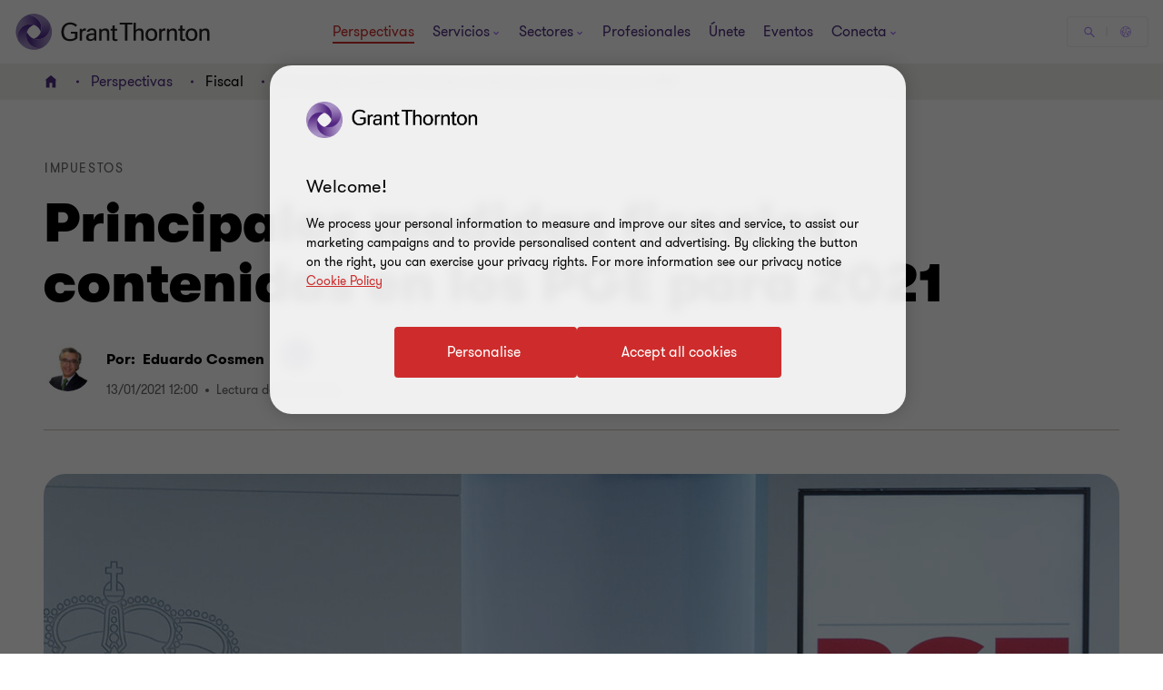

--- FILE ---
content_type: text/css
request_url: https://www.grantthornton.es/dist/v2/css-v2/component/insight-reader-view-block.css?v=3248.0.0.0
body_size: 1486
content:
.subscribe-block__theme{margin:32px 0}.subscribe-block__theme.purple{background:#4f2d7f}.subscribe-block__theme.purple .subscribe-contents__heading .subscribe-contents__title{color:#fff}.subscribe-block__theme.purple .subscribe-contents__heading h2.subscribe-contents__title:not(.sectionTag):not(.exp):not(.title):not(.category):not(.fcb__title):not(.intro-title){color:#fff}.subscribe-block__theme.purple .subscribe-contents__heading .subscribe-content__style--button{border-radius:4px;padding:1.4rem 4rem 1.4rem 4.6rem;cursor:pointer;position:relative;font-size:1.6rem;border:0.2rem solid #ce2c2c;font-weight:400;display:inline-flex;vertical-align:middle;transition:all 0.3s linear;color:var(--button-vi-text-color, #ce2c2c);justify-content:center;text-decoration:none;padding:1.5rem 4.6rem;background:transparent;z-index:0;--svg-animate-duration-2nd-out: 0.6s;align-items:center;border-color:#fff;background:transparent;color:var(--button-vi-text-color, #fff);overflow:hidden}@media (max-width: 479px){.subscribe-block__theme.purple .subscribe-contents__heading .subscribe-content__style--button{width:100%;box-sizing:border-box;padding:1.4rem 3.2rem}}.subscribe-block__theme.purple .subscribe-contents__heading .subscribe-content__style--button .svg-animation-vi{width:3rem;min-width:3rem;height:2.4rem;--svg-animate-duration: 0.3s;--svg-animate-delay: 0s;display:inline-flex;vertical-align:middle;pointer-events:none}@media (hover: none){.subscribe-block__theme.purple .subscribe-contents__heading .subscribe-content__style--button{outline:none}}@media (hover: hover){.subscribe-block__theme.purple .subscribe-contents__heading .subscribe-content__style--button{cursor:pointer}.subscribe-block__theme.purple .subscribe-contents__heading .subscribe-content__style--button:hover,.subscribe-block__theme.purple .subscribe-contents__heading .subscribe-content__style--button:active,.subscribe-block__theme.purple .subscribe-contents__heading .subscribe-content__style--button:focus-visible{text-decoration:none}.subscribe-block__theme.purple .subscribe-contents__heading .subscribe-content__style--button:hover .button-vi-text,.subscribe-block__theme.purple .subscribe-contents__heading .subscribe-content__style--button:active .button-vi-text,.subscribe-block__theme.purple .subscribe-contents__heading .subscribe-content__style--button:focus-visible .button-vi-text{transform:translate3d(0, 0, 0)}.subscribe-block__theme.purple .subscribe-contents__heading .subscribe-content__style--button:hover .svg-animation-vi,.subscribe-block__theme.purple .subscribe-contents__heading .subscribe-content__style--button:active .svg-animation-vi,.subscribe-block__theme.purple .subscribe-contents__heading .subscribe-content__style--button:focus-visible .svg-animation-vi{--svg-animate-delay: 0.3s;--svg-animate-name: svg-animate;--svg-animate-name2: svg-animate2;--svg-animate-duration: 1s;opacity:1}@supports not (d: path("M0 0")){.subscribe-block__theme.purple .subscribe-contents__heading .subscribe-content__style--button:hover .svg-animation-vi,.subscribe-block__theme.purple .subscribe-contents__heading .subscribe-content__style--button:active .svg-animation-vi,.subscribe-block__theme.purple .subscribe-contents__heading .subscribe-content__style--button:focus-visible .svg-animation-vi{translate:var(--fallback-translate-safari) 0}}}.subscribe-block__theme.purple .subscribe-contents__heading .subscribe-content__style--button .button-vi-text{color:var(--button-vi-text-color, #fff);display:inline-flex;vertical-align:middle;font-size:1.6rem}@media (max-width: 479px){.subscribe-block__theme.purple .subscribe-contents__heading .subscribe-content__style--button{padding-top:1.3rem;padding-bottom:1.3rem}}.subscribe-block__theme.purple .subscribe-contents__heading .subscribe-content__style--button .button-vi-text{transition:all .5s ease-in-out}.subscribe-block__theme.purple .subscribe-contents__heading .subscribe-content__style--button::after{content:' ';position:absolute;z-index:-1;left:0;display:block;height:100%;width:0;background:#ce2c2c;top:50%;transform:translateY(-50%);pointer-events:none;opacity:0;transition:opacity 0s var(--svg-animate-duration-2nd-out);animation:secondary-button-animate-out var(--svg-animate-duration-2nd-out) ease forwards}@media (hover: none){.subscribe-block__theme.purple .subscribe-contents__heading .subscribe-content__style--button{outline:none}}@media (hover: hover){.subscribe-block__theme.purple .subscribe-contents__heading .subscribe-content__style--button{cursor:pointer}.subscribe-block__theme.purple .subscribe-contents__heading .subscribe-content__style--button:hover::after,.subscribe-block__theme.purple .subscribe-contents__heading .subscribe-content__style--button:active::after,.subscribe-block__theme.purple .subscribe-contents__heading .subscribe-content__style--button:focus-visible::after{opacity:1;transition:opacity 0s 0s;animation:secondary-button-animate var(--svg-animate-duration-2nd-out) ease forwards}}.subscribe-block__theme.purple .subscribe-contents__heading .subscribe-content__style--button::after{background:#fff}@media (hover: none){.subscribe-block__theme.purple .subscribe-contents__heading .subscribe-content__style--button{outline:none}}@media (hover: hover){.subscribe-block__theme.purple .subscribe-contents__heading .subscribe-content__style--button{cursor:pointer}.subscribe-block__theme.purple .subscribe-contents__heading .subscribe-content__style--button:hover,.subscribe-block__theme.purple .subscribe-contents__heading .subscribe-content__style--button:active,.subscribe-block__theme.purple .subscribe-contents__heading .subscribe-content__style--button:focus-visible{color:var(--button-vi-text-hover-color, #4f2d7f)}}.subscribe-block__theme.white{background:#fff;border:2px solid rgba(79,45,127,0.2)}.subscribe-block__theme.white .subscribe-contents__style{padding:0;margin:0}@media (min-width: 768px){.subscribe-block__theme.white .subscribe-contents__style{padding:0 8px}}.subscribe-block__theme.white .subscribe-contents__style .subscribe-icon__container{width:50px;height:50px;border-width:1px;margin-right:16px;margin-top:8px}.subscribe-block__theme.white .subscribe-contents__style .subscribe-icon__container span.icon{font-size:2.4rem;line-height:48px}.subscribe-block__theme.white .subscribe-contents__style .subscribe-content__style{width:calc(100% - 32px - 32px - 2px)}@media (min-width: 768px){.subscribe-block__theme.white .subscribe-contents__style .subscribe-content__style{width:calc(100% - 24px - 50px - 2px)}}.subscribe-block__theme.white .subscribe-contents__style .insight-pdf__content{display:inline-block;vertical-align:top}.subscribe-block__theme.white .subscribe-contents__style .insight-pdf__content .download-pdf-link{font-size:2rem}.subscribe-block__theme.white .subscribe-contents__style .insight-pdf__content .download-pdf-link:before{content:none}.subscribe-block__theme.white .subscribe-contents__style .subscribe-content__style--text{margin-bottom:8px;font-size:2rem;line-height:3.2rem;font-weight:var(--font-weight-normal)}.subscribe-block__theme.white .subscribe-contents__style .subscribe-content__style--text span.heading{font-weight:var(--font-weight-semibold)}[dir="rtl"] .subscribe-block__theme.white .subscribe-contents__style .subscribe-content__style--text span.heading{font-weight:600}.subscribe-block__theme.white .subscribe-contents__style .subscribe-content__style--button{font-size:2rem}.subscribe-block__theme .subscribe-contents__heading{text-align:left}.subscribe-block__theme .subscribe-contents__heading .subscribe-contents__title{display:block;box-sizing:border-box}@media (min-width: 768px){.subscribe-block__theme .subscribe-contents__heading .subscribe-contents__title{display:inline-block;vertical-align:middle;max-width:50%}}.subscribe-block__theme .subscribe-contents__heading .subscribe-contents__title{color:#000;font-weight:var(--font-weight-normal);font-size:2rem;line-height:3.2rem;margin-bottom:16px;letter-spacing:-0.5px}@media (min-width: 768px){.subscribe-block__theme .subscribe-contents__heading .subscribe-contents__title{margin-right:32px;margin-bottom:0}}.subscribe-block__theme .subscribe-contents__heading h2.subscribe-contents__title:not(.sectionTag):not(.exp):not(.title):not(.category):not(.fcb__title):not(.intro-title){font-size:2rem;line-height:3.2rem;font-weight:var(--font-weight-normal);margin-bottom:0;margin-right:32px}.subscribe-block__theme .subscribe-contents__heading .subscribe-content__style--button{border-radius:4px;padding:1.4rem 4rem 1.4rem 4.6rem;cursor:pointer;position:relative;font-size:1.6rem;border:0.2rem solid #ce2c2c;font-weight:400;display:inline-flex;vertical-align:middle;transition:all 0.3s linear;color:var(--button-vi-text-color, #ce2c2c);justify-content:center;text-decoration:none;padding:1.5rem 4.6rem;background:transparent;z-index:0;--svg-animate-duration-2nd-out: 0.6s;align-items:center;overflow:hidden;background:#fff;color:var(--button-vi-text-color, #ce2c2c);margin:0}@media (max-width: 479px){.subscribe-block__theme .subscribe-contents__heading .subscribe-content__style--button{width:100%;box-sizing:border-box;padding:1.4rem 3.2rem}}.subscribe-block__theme .subscribe-contents__heading .subscribe-content__style--button .svg-animation-vi{width:3rem;min-width:3rem;height:2.4rem;--svg-animate-duration: 0.3s;--svg-animate-delay: 0s;display:inline-flex;vertical-align:middle;pointer-events:none}@media (hover: none){.subscribe-block__theme .subscribe-contents__heading .subscribe-content__style--button{outline:none}}@media (hover: hover){.subscribe-block__theme .subscribe-contents__heading .subscribe-content__style--button{cursor:pointer}.subscribe-block__theme .subscribe-contents__heading .subscribe-content__style--button:hover,.subscribe-block__theme .subscribe-contents__heading .subscribe-content__style--button:active,.subscribe-block__theme .subscribe-contents__heading .subscribe-content__style--button:focus-visible{text-decoration:none}.subscribe-block__theme .subscribe-contents__heading .subscribe-content__style--button:hover .button-vi-text,.subscribe-block__theme .subscribe-contents__heading .subscribe-content__style--button:active .button-vi-text,.subscribe-block__theme .subscribe-contents__heading .subscribe-content__style--button:focus-visible .button-vi-text{transform:translate3d(0, 0, 0)}.subscribe-block__theme .subscribe-contents__heading .subscribe-content__style--button:hover .svg-animation-vi,.subscribe-block__theme .subscribe-contents__heading .subscribe-content__style--button:active .svg-animation-vi,.subscribe-block__theme .subscribe-contents__heading .subscribe-content__style--button:focus-visible .svg-animation-vi{--svg-animate-delay: 0.3s;--svg-animate-name: svg-animate;--svg-animate-name2: svg-animate2;--svg-animate-duration: 1s;opacity:1}@supports not (d: path("M0 0")){.subscribe-block__theme .subscribe-contents__heading .subscribe-content__style--button:hover .svg-animation-vi,.subscribe-block__theme .subscribe-contents__heading .subscribe-content__style--button:active .svg-animation-vi,.subscribe-block__theme .subscribe-contents__heading .subscribe-content__style--button:focus-visible .svg-animation-vi{translate:var(--fallback-translate-safari) 0}}}.subscribe-block__theme .subscribe-contents__heading .subscribe-content__style--button .button-vi-text{color:var(--button-vi-text-color, #fff);display:inline-flex;vertical-align:middle;font-size:1.6rem}@media (max-width: 479px){.subscribe-block__theme .subscribe-contents__heading .subscribe-content__style--button{padding-top:1.3rem;padding-bottom:1.3rem}}.subscribe-block__theme .subscribe-contents__heading .subscribe-content__style--button .button-vi-text{transition:all .5s ease-in-out}.subscribe-block__theme .subscribe-contents__heading .subscribe-content__style--button::after{content:' ';position:absolute;z-index:-1;left:0;display:block;height:100%;width:0;background:#ce2c2c;top:50%;transform:translateY(-50%);pointer-events:none;opacity:0;transition:opacity 0s var(--svg-animate-duration-2nd-out);animation:secondary-button-animate-out var(--svg-animate-duration-2nd-out) ease forwards}@media (hover: none){.subscribe-block__theme .subscribe-contents__heading .subscribe-content__style--button{outline:none}}@media (hover: hover){.subscribe-block__theme .subscribe-contents__heading .subscribe-content__style--button{cursor:pointer}.subscribe-block__theme .subscribe-contents__heading .subscribe-content__style--button:hover::after,.subscribe-block__theme .subscribe-contents__heading .subscribe-content__style--button:active::after,.subscribe-block__theme .subscribe-contents__heading .subscribe-content__style--button:focus-visible::after{opacity:1;transition:opacity 0s 0s;animation:secondary-button-animate var(--svg-animate-duration-2nd-out) ease forwards}}@media (hover: none){.subscribe-block__theme .subscribe-contents__heading .subscribe-content__style--button{outline:none}}@media (hover: hover){.subscribe-block__theme .subscribe-contents__heading .subscribe-content__style--button{cursor:pointer}.subscribe-block__theme .subscribe-contents__heading .subscribe-content__style--button:hover,.subscribe-block__theme .subscribe-contents__heading .subscribe-content__style--button:active,.subscribe-block__theme .subscribe-contents__heading .subscribe-content__style--button:focus-visible{color:var(--button-vi-text-hover-color, #fff)}}@media (max-width: 767px){.subscribe-block__theme .subscribe-contents__heading .subscribe-content__style--button{padding-left:16px;padding-right:16px;margin-top:20px}}.subscribe-block__theme .subscribe-contents__heading .subscribe-content__style--button .icon{line-height:2rem;font-size:2rem;position:static;vertical-align:top;display:table-cell}@media (max-width: 767px){.subscribe-block__theme .subscribe-contents__heading .subscribe-content__style--button .icon{display:inline-block;vertical-align:middle}}.subscribe-block__theme .subscribe-contents__heading .subscribe-content__style--button .icon.icon-bookmarks:before{content:"\e9d4"}.subscribe-block__theme .subscribe-contents__heading .subscribe-content__style--button span.button-text{line-height:2.2rem;font-size:1.6rem;text-align:left;display:table-cell;vertical-align:middle;padding-left:8px}@media (max-width: 767px){.subscribe-block__theme .subscribe-contents__heading .subscribe-content__style--button span.button-text{display:inline-block;vertical-align:middle}}.subscribe-block__theme .subscribe-icon__container{width:32px;height:32px;border:2px solid #4f2d7f;margin-right:16px;display:inline-block;vertical-align:top;border-radius:100%;text-align:center;margin-top:5px}@media (min-width: 768px){.subscribe-block__theme .subscribe-icon__container{margin-right:32px;width:90px;height:90px;margin-top:0}}.subscribe-block__theme .subscribe-icon__container span.icon{font-size:1.6rem;line-height:32px;color:#4f2d7f}@media (min-width: 768px){.subscribe-block__theme .subscribe-icon__container span.icon{font-size:4.8rem;line-height:90px}}.subscribe-block__theme .subscribe-contents__style{margin-top:32px;font-size:0}.subscribe-block__theme .subscribe-content__style{display:inline-block;vertical-align:top;width:calc(100% - 32px - 16px - 4px)}@media (min-width: 768px){.subscribe-block__theme .subscribe-content__style{width:calc(100% - 32px - 90px - 4px)}}.subscribe-block__theme .subscribe-content__style .subscribe-content__style--subtitle{font-style:oblique;margin-bottom:8px;font-size:2rem;line-height:3.2rem}[dir="rtl"] .subscribe-block__theme .subscribe-content__style .subscribe-content__style--subtitle{font-weight:600}.subscribe-block__theme .subscribe-content__style .subscribe-content__style--list li{font-size:2rem;line-height:2.4rem;color:#000;font-weight:var(--font-weight-normal);font-style:oblique;padding-left:16px}.subscribe-block__theme .subscribe-content__style .subscribe-content__style--list li span{display:inline-block;vertical-align:middle;font-size:2rem;line-height:3.2rem;color:#000;font-weight:var(--font-weight-normal);font-style:oblique;word-break:break-word}.subscribe-block__theme .subscribe-content__style .subscribe-content__style--list li:before{content:"";height:6px;width:6px;border-radius:100%;background:#000;display:inline-block;margin-right:6px;margin-top:4px;vertical-align:middle}

/*# sourceMappingURL=insight-reader-view-block.css.map */


--- FILE ---
content_type: text/css
request_url: https://www.grantthornton.es/dist/v2/css-v2/component/key-question-block.css?v=3248.0.0.0
body_size: 356
content:
.text-area__contents .offset-contents,.text-area__contents .key-question .key-question-model .key-question-box{margin:16px 0}@media (min-width: 768px){.text-area__contents .offset-contents,.text-area__contents .key-question .key-question-model .key-question-box{width:352px;margin-top:64px;margin-bottom:64px;margin-right:64px;margin-left:0}}@media (min-width: 960px){.text-area__contents .offset-contents,.text-area__contents .key-question .key-question-model .key-question-box{max-width:calc(800px - 48px)}}@media (min-width: 1300px){.text-area__contents .offset-contents,.text-area__contents .key-question .key-question-model .key-question-box{margin-top:64px;margin-bottom:64px;margin-right:64px;margin-left:-64px;max-width:none}}.text-area__contents .key-question{float:left;width:100%}@media (min-width: 768px){.text-area__contents .key-question{width:auto}}.text-area__contents .key-question .key-question-model .key-question-box{position:relative;padding:16px 0;background-color:#dcd5e5;box-sizing:border-box}.text-area__contents .key-question .key-question-model .sidebar{padding:0 64px 0 21.33333px;color:#000;text-transform:uppercase;font-family:"GT-Walsheim-Pro",Arial,Helvetica,sans-serif}.text-area__contents .key-question .key-question-model .sidebar:not(.sectionTag):not(.exp):not(.title):not(.category):not(.fcb__title):not(.intro-title){font-size:1.4rem;margin:0;color:#000}.text-area__contents .key-question .key-question-model .heading{font-size:2.4rem;padding:0 72px 0 21.33333px;line-height:3.2rem;margin-top:16px;transition:padding-left linear 0.5s;font-weight:var(--font-weight-semibold)}.text-area__contents .key-question .key-question-model .key-icon{z-index:1;margin-top:15px;background-color:#4f2d7f;height:40px;width:40px;padding:0 10px}.text-area__contents .key-question .key-question-model .collapse-expand__btn{display:block;position:absolute;top:16px;margin-top:0;right:16px}.text-area__contents .key-question .key-question-model .collapse-expand__btn .close-btn{display:block;position:relative;padding:0;width:20px;height:20px;margin-top:10px;z-index:2;font-size:0;text-indent:-9999px;cursor:pointer;opacity:80%}.text-area__contents .key-question .key-question-model .collapse-expand__btn .close-btn:before,.text-area__contents .key-question .key-question-model .collapse-expand__btn .close-btn:after{position:absolute;display:block;left:0;width:100%;height:1px;background-color:#fff;content:""}.text-area__contents .key-question .key-question-model .collapse-expand__btn .close-btn:before{top:50%;-webkit-transform:rotate(90deg);-ms-transform:rotate(90deg);transform:rotate(90deg);margin-top:-1px;left:50%;margin-left:-10px;-webkit-transition:-webkit-transform .5s ease-in-out;-ms-transition:-ms-transform .5s ease-in-out;transition:transform .5s ease-in-out}.text-area__contents .key-question .key-question-model .collapse-expand__btn .close-btn:after{bottom:50%}.text-area__contents .key-question .key-question-model .sub-heading p{font-weight:var(--font-weight-normal);font-size:2rem;line-height:3.2rem;margin:0}.text-area__contents .key-question .key-question-model .content-question{display:none;padding:32px 21.33333px;width:100%;box-sizing:border-box}@media (min-width: 768px){.text-area__contents .key-question .key-question-model .content-question{padding:32px 64px}}.text-area__contents .key-question .key-question-model ul.sub-item-list{padding:0}.text-area__contents .key-question .key-question-model ul.sub-item-list li.sub-item-child{list-style:none;padding:16px 0;border-top:1px solid #fff}.text-area__contents .key-question .key-question-model ul.sub-item-list li.sub-item-child:first-of-type{margin-top:0}.text-area__contents .key-question .key-question-model ul.sub-item-list li.sub-item-child p{font-weight:var(--font-weight-semibold);font-size:2rem;line-height:3.2rem;margin:0}.text-area__contents .key-question.expanded{position:relative;min-width:100%}.text-area__contents .key-question.expanded .key-question-box{width:100%}.text-area__contents .key-question.expanded .key-question-box.no-margin__right{margin-right:0}@media (min-width: 960px){.text-area__contents .key-question.expanded .key-question-box{width:calc(100% + 128px)}}.text-area__contents .key-question.expanded .key-question-box .heading{padding-left:21.33333px}@media (min-width: 768px){.text-area__contents .key-question.expanded .key-question-box .heading{padding-left:64px}}.text-area__contents .key-question.expanded .key-question-box .collapse-expand__btn .close-btn:before{-webkit-transform:rotate(180deg);-ms-transform:rotate(180deg);transform:rotate(180deg);top:auto;bottom:50%;left:0;margin-left:0}.text-area__contents .keyquestionblock{float:left}.text-area__contents .keyquestionblock .key-question-box{float:none}.t54-press-page-v2 .text-area__contents .keyquestionblock{width:100%}.t45-insights-page .text-area__contents .closed-float__group{float:none}.t45-insights-page .text-area__contents .closed-float__group.key-question,.t45-insights-page .text-area__contents .closed-float__group .key-question{float:none;width:100%}.t45-insights-page .text-area__contents .closed-float__group .podcast-block{float:none}

/*# sourceMappingURL=key-question-block.css.map */


--- FILE ---
content_type: text/css
request_url: https://www.grantthornton.es/dist/v2/css-v2/component/social-sharing-inline.css?v=3248.0.0.0
body_size: -490
content:
.inline-social__sharing{padding:32px 0;margin-bottom:16px}.inline-social__sharing .sharing-header{display:flex;margin-bottom:16px}.inline-social__sharing .social-sharing__title{margin-right:16px}@media (min-width: 1200px){.inline-social__sharing .social-sharing__title{font-size:var(--gt-body-text--font-size, 1.6rem);line-height:var(--gt-body-text--line-height, 2.2rem)}}@media (max-width: 1199px){.inline-social__sharing .social-sharing__title{font-size:var(--gt-body-text--font-size-mobile, 1.4rem);line-height:var(--gt-body-text--line-height-mobile, 2.2rem)}}.inline-social__sharing .social-sharing__line{height:0.1rem;flex-grow:1;background:#e0dcd7;border:0;align-self:flex-end;margin:0 0 0.7rem}@media (min-width: 1024px){.inline-social__sharing .social-icons__vi--wrapper{--social-icon-svg-width: 2.2rem;--social-icon-svg-height: 2.2rem;--social-icon-width: 48px;--social-icon-height: 48px}.inline-social__sharing .social-icons__vi--wrapper li{margin-left:24px}.inline-social__sharing .social-icons__vi--wrapper li:first-child{margin-left:0}}

/*# sourceMappingURL=social-sharing-inline.css.map */


--- FILE ---
content_type: text/css
request_url: https://www.grantthornton.es/dist/v2/css-v2/component/related-content-block-with-image.css?v=3248.0.0.0
body_size: 1608
content:
.richtext .rcwib_view-more:not([class*="btn"]):not([class*="link"]):not([class*="js-close-overlay"]){text-decoration:none}.related-contents__image--block{padding-top:64px;padding-bottom:64px;background:#f2f1ef}.related-contents__image--block .article-tile{box-shadow:0px 4px 16px 0px rgba(43,20,77,0.16)}@media (hover: none){.related-contents__image--block .article-tile{outline:none}}@media (hover: hover){.related-contents__image--block .article-tile{cursor:pointer}.related-contents__image--block .article-tile:hover,.related-contents__image--block .article-tile:active,.related-contents__image--block .article-tile:focus-visible{box-shadow:0px 4px 16px 0px rgba(43,20,77,0.4)}}.related-contents__image--block .article-tile.no-image{cursor:auto}.related-contents__image--block .article-tile .article-tile__image{border-top-left-radius:24px;border-top-right-radius:24px}.related-contents__image--block-readmore{border-radius:4px;padding:1.4rem 4rem 1.4rem 4.6rem;cursor:pointer;position:relative;font-size:1.6rem;border:0.2rem solid #ce2c2c;font-weight:400;display:inline-flex;vertical-align:middle;transition:all 0.3s linear;color:var(--button-vi-text-color, #ce2c2c);justify-content:center;text-decoration:none;padding:1.5rem 4.6rem;background:transparent;z-index:0;--svg-animate-duration-2nd-out: 0.6s;align-items:center;border:0;background:none;padding:0 16px 0 0;border-radius:0;justify-content:start;text-decoration:none;margin-top:2.8rem}@media (max-width: 479px){.related-contents__image--block-readmore{width:100%;box-sizing:border-box;padding:1.4rem 3.2rem}}.related-contents__image--block-readmore .svg-animation-vi{width:3rem;min-width:3rem;height:2.4rem;--svg-animate-duration: 0.3s;--svg-animate-delay: 0s;display:inline-flex;vertical-align:middle;pointer-events:none}@media (hover: none){.related-contents__image--block-readmore{outline:none}}@media (hover: hover){.related-contents__image--block-readmore{cursor:pointer}.related-contents__image--block-readmore:hover,.related-contents__image--block-readmore:active,.related-contents__image--block-readmore:focus-visible{text-decoration:none}.related-contents__image--block-readmore:hover .button-vi-text,.related-contents__image--block-readmore:active .button-vi-text,.related-contents__image--block-readmore:focus-visible .button-vi-text{transform:translate3d(0, 0, 0)}.related-contents__image--block-readmore:hover .svg-animation-vi,.related-contents__image--block-readmore:active .svg-animation-vi,.related-contents__image--block-readmore:focus-visible .svg-animation-vi{--svg-animate-delay: 0.3s;--svg-animate-name: svg-animate;--svg-animate-name2: svg-animate2;--svg-animate-duration: 1s;opacity:1}@supports not (d: path("M0 0")){.related-contents__image--block-readmore:hover .svg-animation-vi,.related-contents__image--block-readmore:active .svg-animation-vi,.related-contents__image--block-readmore:focus-visible .svg-animation-vi{translate:var(--fallback-translate-safari) 0}}}.related-contents__image--block-readmore .button-vi-text{color:var(--button-vi-text-color, #fff);display:inline-flex;vertical-align:middle;font-size:1.6rem}@media (max-width: 479px){.related-contents__image--block-readmore{padding-top:1.3rem;padding-bottom:1.3rem}}.related-contents__image--block-readmore .button-vi-text{transition:all .5s ease-in-out}.related-contents__image--block-readmore::after{content:' ';position:absolute;z-index:-1;left:0;display:block;height:100%;width:0;background:#ce2c2c;top:50%;transform:translateY(-50%);pointer-events:none;opacity:0;transition:opacity 0s var(--svg-animate-duration-2nd-out);animation:secondary-button-animate-out var(--svg-animate-duration-2nd-out) ease forwards}@media (hover: none){.related-contents__image--block-readmore{outline:none}}@media (hover: hover){.related-contents__image--block-readmore{cursor:pointer}.related-contents__image--block-readmore:hover::after,.related-contents__image--block-readmore:active::after,.related-contents__image--block-readmore:focus-visible::after{opacity:1;transition:opacity 0s 0s;animation:secondary-button-animate var(--svg-animate-duration-2nd-out) ease forwards}}.related-contents__image--block-readmore::after{content:none}@supports (d: path("M0 0")){.related-contents__image--block-readmore .svg-animation-vi{transition:color .5s ease-in-out}}.related-contents__image--block-readmore .svg-animation-vi{transition:all .5s ease-in-out;transform:translateX(0)}[dir="rtl"] .related-contents__image--block-readmore .svg-animation-vi{transform:translateX(0) scale(-1)}.related-contents__image--block-readmore .button-vi-text,.related-contents__image--block-readmore .svg-animation-vi{color:var(--button-vi-text-color, #ce2c2c);font-size:1.6rem;line-height:1}.related-contents__image--block-readmore .button-vi-text{display:inline}@media (hover: none){.related-contents__image--block-readmore{outline:none}}@media (hover: hover){.related-contents__image--block-readmore{cursor:pointer}.related-contents__image--block-readmore:hover .button-vi-text,.related-contents__image--block-readmore:hover .svg-animation-vi,.related-contents__image--block-readmore:active .button-vi-text,.related-contents__image--block-readmore:active .svg-animation-vi,.related-contents__image--block-readmore:focus-visible .button-vi-text,.related-contents__image--block-readmore:focus-visible .svg-animation-vi{color:var(--button-vi-text-hover-color, #ce2c2c)}.related-contents__image--block-readmore:hover .svg-animation-vi,.related-contents__image--block-readmore:active .svg-animation-vi,.related-contents__image--block-readmore:focus-visible .svg-animation-vi{transform:translateX(0.8rem);transition-delay:.1s}[dir="rtl"] .related-contents__image--block-readmore:hover .svg-animation-vi,[dir="rtl"] .related-contents__image--block-readmore:active .svg-animation-vi,[dir="rtl"] .related-contents__image--block-readmore:focus-visible .svg-animation-vi{transform:translateX(0.8rem) scale(-1)}}@media (hover: hover) and (max-width: 1023px){.related-contents__image--block-readmore:hover .button-vi-text,.related-contents__image--block-readmore:active .button-vi-text,.related-contents__image--block-readmore:focus-visible .button-vi-text{transform:none}}@media (max-width: 479px){.related-contents__image--block-readmore{padding-left:0;padding-right:0}}@media (max-width: 1023px){.related-contents__image--block-readmore .button-vi-text{transform:none}}@media (max-width: 959px){.related-contents__image--block .glide .glide-controls button:not(.glide__bullet){display:inline-block}}@media (min-width: 960px){.related-contents__image--block .related-contents__overline{margin-bottom:4px}}.four-items-per-view .article-tile.no-image{aspect-ratio:1}@media (max-width: 959px){.four-items-per-view .article-tile.no-image.force-show-description{aspect-ratio:0.97}}.four-items-per-view .article-tile.no-image .title{font-weight:var(--gt-small-title--font-weight, var(--font-weight-bold))}@media (min-width: 1200px){.four-items-per-view .article-tile.no-image .title{font-size:var(--gt-small-title--font-size, 2.4rem);line-height:var(--gt-small-title--line-height, 3.2rem)}}@media (max-width: 1199px){.four-items-per-view .article-tile.no-image .title{font-size:var(--gt-small-title--font-size-mobile, 2rem);line-height:var(--gt-small-title--line-height-mobile, 2.8rem)}}.four-items-per-view.glide-v2 .related-contents__item{width:25%}.rcwib_header{display:-webkit-box;display:-webkit-flex;display:-ms-flexbox;display:flex;gap:32px;justify-content:space-between;align-items:end}@media (min-width: 960px){.rcwib_header{margin-bottom:40px}}@media (max-width: 959px){.rcwib_header{margin-bottom:32px}}@media (min-width: 768px){.rcwib_header.no-title .rcwib_view-more.desktop-only{margin-left:auto}}.rcwib_header .gt-title{margin-bottom:0}.rcwib_view-more{border-radius:4px;padding:1.4rem 4rem 1.4rem 4.6rem;cursor:pointer;position:relative;font-size:1.6rem;border:0.2rem solid #ce2c2c;font-weight:400;display:inline-flex;vertical-align:middle;transition:all 0.3s linear;color:var(--button-vi-text-color, #ce2c2c);justify-content:center;text-decoration:none;padding:1.5rem 4.6rem;background:transparent;z-index:0;--svg-animate-duration-2nd-out: 0.6s;align-items:center;overflow:hidden;background:rgba(0,0,0,0);color:var(--button-vi-text-color, #ce2c2c);width:auto}@media (max-width: 479px){.rcwib_view-more{width:100%;box-sizing:border-box;padding:1.4rem 3.2rem}}.rcwib_view-more .svg-animation-vi{width:3rem;min-width:3rem;height:2.4rem;--svg-animate-duration: 0.3s;--svg-animate-delay: 0s;display:inline-flex;vertical-align:middle;pointer-events:none}@media (hover: none){.rcwib_view-more{outline:none}}@media (hover: hover){.rcwib_view-more{cursor:pointer}.rcwib_view-more:hover,.rcwib_view-more:active,.rcwib_view-more:focus-visible{text-decoration:none}.rcwib_view-more:hover .button-vi-text,.rcwib_view-more:active .button-vi-text,.rcwib_view-more:focus-visible .button-vi-text{transform:translate3d(0, 0, 0)}.rcwib_view-more:hover .svg-animation-vi,.rcwib_view-more:active .svg-animation-vi,.rcwib_view-more:focus-visible .svg-animation-vi{--svg-animate-delay: 0.3s;--svg-animate-name: svg-animate;--svg-animate-name2: svg-animate2;--svg-animate-duration: 1s;opacity:1}@supports not (d: path("M0 0")){.rcwib_view-more:hover .svg-animation-vi,.rcwib_view-more:active .svg-animation-vi,.rcwib_view-more:focus-visible .svg-animation-vi{translate:var(--fallback-translate-safari) 0}}}.rcwib_view-more .button-vi-text{color:var(--button-vi-text-color, #fff);display:inline-flex;vertical-align:middle;font-size:1.6rem}@media (max-width: 479px){.rcwib_view-more{padding-top:1.3rem;padding-bottom:1.3rem}}.rcwib_view-more .button-vi-text{transition:all .5s ease-in-out}.rcwib_view-more::after{content:' ';position:absolute;z-index:-1;left:0;display:block;height:100%;width:0;background:#ce2c2c;top:50%;transform:translateY(-50%);pointer-events:none;opacity:0;transition:opacity 0s var(--svg-animate-duration-2nd-out);animation:secondary-button-animate-out var(--svg-animate-duration-2nd-out) ease forwards}@media (hover: none){.rcwib_view-more{outline:none}}@media (hover: hover){.rcwib_view-more{cursor:pointer}.rcwib_view-more:hover::after,.rcwib_view-more:active::after,.rcwib_view-more:focus-visible::after{opacity:1;transition:opacity 0s 0s;animation:secondary-button-animate var(--svg-animate-duration-2nd-out) ease forwards}}@media (hover: none){.rcwib_view-more{outline:none}}@media (hover: hover){.rcwib_view-more{cursor:pointer}.rcwib_view-more:hover,.rcwib_view-more:active,.rcwib_view-more:focus-visible{color:var(--button-vi-text-hover-color, #fff)}}@media (max-width: 767px){.rcwib_view-more.desktop-only{display:none}}@media (min-width: 768px){.rcwib_view-more.desktop-only{margin-left:16px;flex-shrink:0}}@media (min-width: 768px){.rcwib_view-more.mobile-only{display:none}}@media (hover: none){.rcwib_view-more{outline:none}}@media (hover: hover){.rcwib_view-more{cursor:pointer}.rcwib_view-more:hover,.rcwib_view-more:active,.rcwib_view-more:focus-visible{text-decoration:none}}.rcwib_slider-bottom{display:-webkit-box;display:-webkit-flex;display:-ms-flexbox;display:flex;-webkit-flex-direction:column;-moz-flex-direction:column;flex-direction:column;-ms-flex-direction:column;align-items:center}@media (min-width: 768px){.rcwib_slider-bottom{display:none}}@media (max-width: 767px){.rcwib_slider-bottom.has-glide{margin-top:40px}}.campaign-rich-text .tinymce-wrapper a.rcwib_view-more,.c-content .c-content--inner a.rcwib_view-more,.case-study-page .c-content .c-content--inner a.rcwib_view-more,.case-study-page .campaign-rich-text .tinymce-wrapper a.rcwib_view-more{text-decoration:none}@media (hover: none){.campaign-rich-text .tinymce-wrapper a.rcwib_view-more,.c-content .c-content--inner a.rcwib_view-more,.case-study-page .c-content .c-content--inner a.rcwib_view-more,.case-study-page .campaign-rich-text .tinymce-wrapper a.rcwib_view-more{outline:none}}@media (hover: hover){.campaign-rich-text .tinymce-wrapper a.rcwib_view-more,.c-content .c-content--inner a.rcwib_view-more,.case-study-page .c-content .c-content--inner a.rcwib_view-more,.case-study-page .campaign-rich-text .tinymce-wrapper a.rcwib_view-more{cursor:pointer}.campaign-rich-text .tinymce-wrapper a.rcwib_view-more:hover,.campaign-rich-text .tinymce-wrapper a.rcwib_view-more:active,.campaign-rich-text .tinymce-wrapper a.rcwib_view-more:focus-visible,.c-content .c-content--inner a.rcwib_view-more:hover,.c-content .c-content--inner a.rcwib_view-more:active,.c-content .c-content--inner a.rcwib_view-more:focus-visible,.case-study-page .c-content .c-content--inner a.rcwib_view-more:hover,.case-study-page .c-content .c-content--inner a.rcwib_view-more:active,.case-study-page .c-content .c-content--inner a.rcwib_view-more:focus-visible,.case-study-page .campaign-rich-text .tinymce-wrapper a.rcwib_view-more:hover,.case-study-page .campaign-rich-text .tinymce-wrapper a.rcwib_view-more:active,.case-study-page .campaign-rich-text .tinymce-wrapper a.rcwib_view-more:focus-visible{color:#fff}}.campaign-rich-text .tinymce-wrapper .related-contents__image--block .container,.c-content .c-content--inner .related-contents__image--block .container,.case-study-page .c-content .c-content--inner .related-contents__image--block .container,.case-study-page .campaign-rich-text .tinymce-wrapper .related-contents__image--block .container{padding:0}.campaign-rich-text .tinymce-wrapper .related-contents__image--block .container a.title,.c-content .c-content--inner .related-contents__image--block .container a.title,.case-study-page .c-content .c-content--inner .related-contents__image--block .container a.title,.case-study-page .campaign-rich-text .tinymce-wrapper .related-contents__image--block .container a.title{text-decoration:none}@media (hover: none){.campaign-rich-text .tinymce-wrapper .related-contents__image--block .container a.title,.c-content .c-content--inner .related-contents__image--block .container a.title,.case-study-page .c-content .c-content--inner .related-contents__image--block .container a.title,.case-study-page .campaign-rich-text .tinymce-wrapper .related-contents__image--block .container a.title{outline:none}}@media (hover: hover){.campaign-rich-text .tinymce-wrapper .related-contents__image--block .container a.title,.c-content .c-content--inner .related-contents__image--block .container a.title,.case-study-page .c-content .c-content--inner .related-contents__image--block .container a.title,.case-study-page .campaign-rich-text .tinymce-wrapper .related-contents__image--block .container a.title{cursor:pointer}.campaign-rich-text .tinymce-wrapper .related-contents__image--block .container a.title:hover,.campaign-rich-text .tinymce-wrapper .related-contents__image--block .container a.title:active,.campaign-rich-text .tinymce-wrapper .related-contents__image--block .container a.title:focus-visible,.c-content .c-content--inner .related-contents__image--block .container a.title:hover,.c-content .c-content--inner .related-contents__image--block .container a.title:active,.c-content .c-content--inner .related-contents__image--block .container a.title:focus-visible,.case-study-page .c-content .c-content--inner .related-contents__image--block .container a.title:hover,.case-study-page .c-content .c-content--inner .related-contents__image--block .container a.title:active,.case-study-page .c-content .c-content--inner .related-contents__image--block .container a.title:focus-visible,.case-study-page .campaign-rich-text .tinymce-wrapper .related-contents__image--block .container a.title:hover,.case-study-page .campaign-rich-text .tinymce-wrapper .related-contents__image--block .container a.title:active,.case-study-page .campaign-rich-text .tinymce-wrapper .related-contents__image--block .container a.title:focus-visible{text-decoration:underline}}

/*# sourceMappingURL=related-content-block-with-image.css.map */


--- FILE ---
content_type: text/javascript
request_url: https://www.grantthornton.es/dist/v2/js-v2/modules/GTKeyQuestion.js?v=3248.0.0.0
body_size: -374
content:
GT.KeyQuestion=function(s,e){var s=$(s).find(".key-icon"),o=".key-question-box",t="expanded";$(s).each(function(){$(this).click(function(s){var e=$(this),e=(e.parents("key-question").siblings().find(".key-question-model").removeClass(t).find(o).removeClass("no-margin__right").hide(),e.parents(".key-question"));$(e).toggleClass(t),$(e).find(".content-question").slideToggle(300,function(){$(this).parents(o).toggleClass("no-margin__right")}),GT.ProgressBarRPI&&GT.ProgressBarRPI.update()})}),$(".key-question, .keyquestionblock, .podcast-block, .podcastblock, .gt-dataTable-wrapper, .datatableblock").each(function(){var s=$(this);(s.next().hasClass("key-question")||s.next().hasClass("keyquestionblock")||s.next().hasClass("podcastblock")||"left"==s.next().css("float")||"right"==s.next().css("float"))&&(s.addClass("closed-float__group"),s.next().addClass("closed-float__group")),(s.prev().hasClass("key-question")||s.prev().hasClass("keyquestionblock")||s.prev().hasClass("podcastblock")||"left"==s.prev().css("float")||"right"==s.prev().css("float"))&&(s.addClass("closed-float__group"),s.prev().addClass("closed-float__group"))})},"undefined"==typeof isV1GT&&GT.domContentLoadedFncList.push(function(){GT.KeyQuestion(".key-question")});